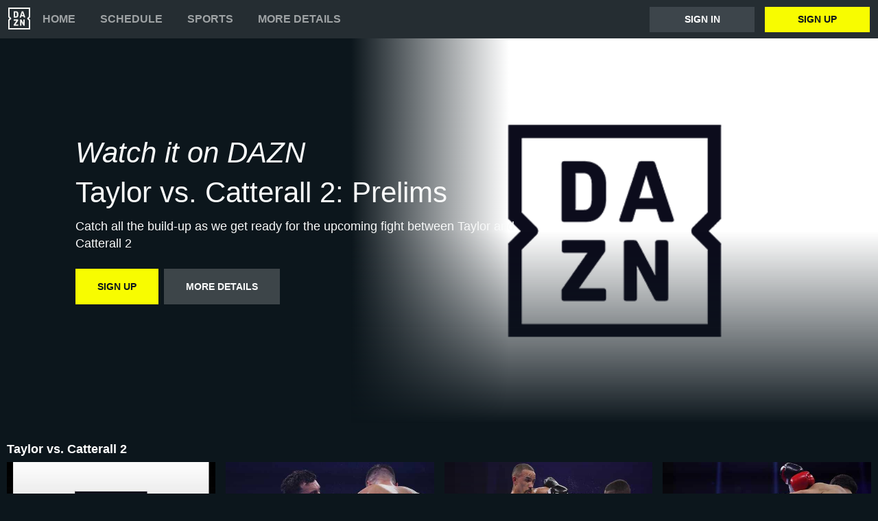

--- FILE ---
content_type: text/html
request_url: https://www.dazn.com/en-UA/home/shswvj8llbzovqe4wawzjykw
body_size: 6197
content:
<!DOCTYPE html><html lang="en"><head><meta data-react-helmet="true" http-equiv="Content-Type" content="text/html; charset=utf-8"><meta data-react-helmet="true" http-equiv="Content-Type" content="text/html; charset=ISO-8859-1"><meta data-react-helmet="true" name="referrer" content="no-referrer-when-downgrade"><meta data-react-helmet="true" name="viewport" content="width=device-width,initial-scale=1"><meta data-react-helmet="true" http-equiv="X-UA-Compatible" content="ie=edge"><meta data-react-helmet="true" name="geo.region" content="ua"><meta data-react-helmet="true" name="twitter:site" content="@dazn"><meta data-react-helmet="true" name="twitter:card" content="https://image.discovery.indazn.com/ca/v2/ca/image?id=1cswcisxmu71l1xpuoijduezai_image-header_pRow_1716374865000"><meta data-react-helmet="true" name="twitter:image" content="https://image.discovery.indazn.com/ca/v2/ca/image?id=1cswcisxmu71l1xpuoijduezai_image-header_pRow_1716374865000"><meta data-react-helmet="true" property="og:site_name" content="DAZN"><meta data-react-helmet="true" property="og:type" content="website"><meta data-react-helmet="true" property="og:locale" content="en"><meta data-react-helmet="true" property="og:image" content="https://image.discovery.indazn.com/ca/v2/ca/image?id=1cswcisxmu71l1xpuoijduezai_image-header_pRow_1716374865000"><meta data-react-helmet="true" property="og:image:width" content="1024"><meta data-react-helmet="true" property="og:image:height" content="600"><meta data-react-helmet="true" property="og:title" content="Watch Taylor vs. Catterall 2: Prelims Live Stream | DAZN UA"><meta data-react-helmet="true" name="twitter:title" content="Watch Taylor vs. Catterall 2: Prelims Live Stream | DAZN UA"><meta data-react-helmet="true" name="description" content="Watch Taylor vs. Catterall 2: Prelims live &amp; on-demand on DAZN UA, in HD and on any device. Sign up today."><meta data-react-helmet="true" property="og:description" content="Watch Taylor vs. Catterall 2: Prelims live &amp; on-demand on DAZN UA, in HD and on any device. Sign up today."><meta data-react-helmet="true" name="twitter:description" content="Watch Taylor vs. Catterall 2: Prelims live &amp; on-demand on DAZN UA, in HD and on any device. Sign up today."><meta data-react-helmet="true" name="twitter:url" content="https://www.dazn.com/en-UA/home/shswvj8llbzovqe4wawzjykw"><meta data-react-helmet="true" property="og:url" content="https://www.dazn.com/en-UA/home/shswvj8llbzovqe4wawzjykw"><link data-react-helmet="true" rel="shortcut icon" href="https://www.dazn.com/dazn2-assets/icons-67b32493781e1dc10293537faa572396/favicon.ico" type="image/ico"><link data-react-helmet="true" rel="canonical" href="https://www.dazn.com/en-UA/home/shswvj8llbzovqe4wawzjykw"><title data-react-helmet="true">Watch Taylor vs. Catterall 2: Prelims Live Stream | DAZN UA</title><script data-react-helmet="true" type="application/ld+json">{"@context":"http://schema.org","@type":"Organization","name":"DAZN Group","url":"https://www.dazn.com","logo":"https://www.dazn.com/icons/android-chrome-512x512.png","sameAs":["https://www.daznbet.es","https://twitter.com/dazngroup","https://www.instagram.com/dazngroup/","https://www.youtube.com/c/daznboxing","https://www.linkedin.com/company/dazn/","https://uk.daznbet.com","https://business.dazn.com","https://dazngroup.com"]}</script><style>a,abbr,acronym,address,applet,article,aside,audio,b,big,blockquote,body,canvas,caption,center,cite,code,dd,del,details,dfn,div,dl,dt,em,embed,fieldset,figcaption,figure,footer,form,h1,h2,h3,h4,h5,h6,header,hgroup,html,i,iframe,img,ins,kbd,label,legend,li,mark,menu,nav,object,ol,output,p,pre,q,ruby,s,samp,section,small,span,strike,strong,sub,summary,sup,table,tbody,td,tfoot,th,thead,time,tr,tt,u,ul,var,video{margin:0;padding:0;border:0;font-size:100%;font:inherit;vertical-align:baseline}article,aside,details,figcaption,figure,footer,header,hgroup,menu,nav,section{display:block}body{line-height:1}ol,ul{list-style:none}blockquote,q{quotes:none}blockquote:after,blockquote:before,q:after,q:before{content:'';content:none}table{border-collapse:collapse;border-spacing:0}a{text-decoration:none;color:inherit}@font-face{font-family:DAZNTrim;font-weight:400;font-style:normal;src:url(https://static.dazndn.com/fonts/DAZNTrim_v2.9_normal_400.woff2) format("woff2"),url(https://static.dazndn.com/fonts/DAZNTrim_v2.9_normal_400.woff) format("woff")}@font-face{font-family:DAZNTrim;font-weight:600;font-style:normal;src:url(https://static.dazndn.com/fonts/DAZNTrim_v2.9_normal_600.woff2) format("woff2"),url(https://static.dazndn.com/fonts/DAZNTrim_v2.9_normal_600.woff) format("woff")}@font-face{font-family:DAZNTrim;font-weight:800;font-style:normal;src:url(https://static.dazndn.com/fonts/DAZNTrim_v2.9_normal_800.woff2) format("woff2"),url(https://static.dazndn.com/fonts/DAZNTrim_v2.9_normal_800.woff) format("woff")}@font-face{font-family:DAZNTrim;font-weight:600;font-style:italic;src:url(https://static.dazndn.com/fonts/DAZNTrim_v2.9_italic_600.woff2) format("woff2"),url(https://static.dazndn.com/fonts/DAZNTrim_v2.9_italic_600.woff) format("woff")}@font-face{font-family:DAZNOscine;font-weight:400;font-style:normal;src:url(https://static.dazndn.com/fonts/Oscine_v2.001_normal_400.woff2) format("woff2"),url(https://static.dazndn.com/fonts/Oscine_v2.001_normal_400.woff) format("woff")}@font-face{font-family:DAZNOscine;font-weight:700;font-style:normal;src:url(https://static.dazndn.com/fonts/Oscine_v2.001_normal_700.woff2) format("woff2"),url(https://static.dazndn.com/fonts/Oscine_v2.001_normal_700.woff) format("woff")}body{background:#0c161c}pre{display:none}.header{background:#252d32;color:#fff;position:relative;z-index:80}.header__outer-wrapper{padding:0 12px}.header__wrapper{align-items:center;display:flex;flex-direction:column;height:100px;justify-content:space-around;position:relative}@media (min-width:1024px){.header__wrapper{height:56px;flex-direction:row;justify-content:space-between}}.header__actions,.header__nav{align-items:center;display:flex;height:100%}.header__nav{flex-direction:column}@media (min-width:1024px){.header__nav{flex-direction:row}}.header__nav svg{height:32px;width:32px;padding:10px 0}@media (min-width:1024px){.header__nav svg{padding:0}}.header__nav-links{color:#9ea2a4;height:100%;display:flex;align-items:center;text-transform:uppercase}.header__nav-links>li{display:inline-block;height:100%;display:flex;align-items:center;font-family:DAZNTrim,DAZNRgNow,'Helvetica Neue',Helvetica,Arial,sans-serif;font-size:14px;font-weight:600;padding:0 12px}@media (min-width:1024px){.header__nav-links>li{font-size:16px;padding:0 18px}}.header__nav-links>li:last-child{display:none}@media (min-width:1024px){.header__nav-links>li:last-child{display:flex;padding-right:0}}.header__nav-links>li a:hover{color:#fff}.header__nav-links>li--selected{color:#fff;border-bottom:2px solid #f8fc00}.header__actions{display:none}@media (min-width:1024px){.header__actions{display:flex}}.header__actions button{margin-right:10px}.header__actions button:last-child{margin:0}.header__button{color:#fff;cursor:pointer;background-color:#3d454b;border:0;font-family:DAZNTrim,DAZNRgNow,'Helvetica Neue',Helvetica,Arial,sans-serif;font-size:14px;font-weight:700;text-transform:uppercase;height:37px;min-width:113px;padding:0 20px;transition:all .2s ease-in-out;display:flex;justify-content:center;align-items:center}.header__button--yellow{color:#0c161c;background:#f8fc00;margin-left:15px}.header__button:hover{transform:scale(1.05)}.header #header__nav-sports-dropdown{display:none}.header #header__nav-sports-dropdown:checked+label{color:#fff}.header #header__nav-sports-dropdown:checked+label ul{display:grid;grid-template-columns:repeat(1,1fr);background:#252d32;padding:10px 12px;position:absolute;left:-12px;top:101px;width:100%}@media (min-width:1024px){.header #header__nav-sports-dropdown:checked+label ul{grid-template-columns:repeat(2,1fr);max-width:calc(450px - 60px);padding:10px 30px;top:57px}}.header #header__nav-sports-dropdown:checked+label li{color:#9ea2a4;font-family:DAZNTrim,DAZNRgNow,'Helvetica Neue',Helvetica,Arial,sans-serif;font-size:16px;font-weight:400;text-transform:initial;margin:12px 0}.header label[for=header__nav-sports-dropdown]{display:block;z-index:90}.header label[for=header__nav-sports-dropdown] span{cursor:pointer}.header label[for=header__nav-sports-dropdown] span:hover{color:#fff}.header label[for=header__nav-sports-dropdown] ul{display:none}.header__mobile{display:block;position:absolute;top:0;width:100%;z-index:100}@media (min-width:1024px){.header__mobile{display:none}}.header__mobile-wrapper{background:#252d32;min-height:400px;padding:20px;margin-top:57px}.header__mobile-wrapper li a{color:#fff}.header__mobile-wrapper li a:hover{text-decoration:underline}.header #header__mobile-popout{display:none}.header #header__mobile-popout:checked+label ul{display:block}.header #header__mobile-popout:checked+label li{color:#9ea2a4;font-family:DAZNTrim,DAZNRgNow,'Helvetica Neue',Helvetica,Arial,sans-serif;font-size:16px;font-weight:400;padding:16px 0}.header label[for=header__mobile-popout]{display:block;margin-top:10px}.header label[for=header__mobile-popout] span{cursor:pointer;padding:10px}.header label[for=header__mobile-popout] svg{fill:#fff;height:26px;width:26px}.header label[for=header__mobile-popout] ul{display:none}.header__mobile-button{color:#fff;cursor:pointer;background-color:#3d454b;border:0;font-family:DAZNTrim,DAZNRgNow,'Helvetica Neue',Helvetica,Arial,sans-serif;font-size:14px;font-weight:700;text-transform:uppercase;height:48px;width:100%;margin:0;display:flex;justify-content:center;align-items:center}.header__mobile-button--yellow{color:#0c161c;background:#f8fc00;margin-bottom:30px}.hero{position:relative;max-width:1800px;margin:0 auto;text-align:center;display:flex;justify-content:flex-end;flex-direction:column;max-height:calc(100vh - 104px);min-height:550px}@media (min-width:600px){.hero{padding-left:80px;text-align:left;justify-content:center;min-height:560px}}.hero__content{max-width:100%;z-index:2;display:flex;flex-direction:column;color:#f9fafa;padding:30px 30px 40px}@media (min-width:600px){.hero__content{max-width:75%}}@media (min-width:1200px){.hero__content{max-width:700px}}.hero__content-title{font-family:DAZNTrim,DAZNRgNow,'Helvetica Neue',Helvetica,Arial,sans-serif;font-weight:400;line-height:1.4rem;font-style:italic}.hero__heading{font-size:24px;line-height:1.4em;max-width:700px}@media (min-width:600px){.hero__heading{font-size:32px}}@media (min-width:1200px){.hero__heading{font-size:42px}}.hero__content-subtitle{font-family:DAZNTrim,AxisSTD,'Helvetica Neue',helvetica,arial,sans-serif;font-weight:400}.hero__content-text{font-family:DAZNTrim,DAZNRgNow,'Helvetica Neue',Helvetica,Arial,sans-serif;font-size:14px;font-weight:400;margin:8px 0 0;line-height:1.4em;max-width:700px}@media (min-width:600px){.hero__content-text{font-size:18px}}.hero__content_buttons{display:flex;margin-top:8px;margin-bottom:4px;flex-flow:column nowrap}@media (min-width:600px){.hero__content_buttons{flex-flow:row nowrap;margin-bottom:8px}}.hero__button{color:#fff;cursor:pointer;background-color:#3d454b;border:0;font-family:DAZNTrim,DAZNRgNow,'Helvetica Neue',Helvetica,Arial,sans-serif;font-size:14px;font-weight:600;text-transform:uppercase;line-height:40px;padding:6px 32px;margin:4px 0;transition:background-color .2s ease-in-out;display:flex;justify-content:center;align-items:center}@media (min-width:600px){.hero__button{margin:16px 8px 16px 0}}.hero__button--yellow{color:#0c161c;background:#f8fc00}.hero__button--yellow:hover{background-color:#dee517}.hero__button--grey{color:#f9fafa;background:#3d4549}.hero__image_wrapper{top:0;right:0;width:100%;height:50%;position:absolute}@media (min-width:600px){.hero__image_wrapper{width:60%;height:100%}}.hero__image{object-fit:cover;width:100%;height:100%}@media (min-width:600px){.hero__image_wrapper:before{height:100%;width:30%;background:linear-gradient(90deg,#0c161c 0,rgba(12,22,28,0) 100%);position:absolute;z-index:1;content:''}}.hero__image_wrapper:after{height:50%;width:100%;background:linear-gradient(rgba(12,22,28,0) 0,#0c161c 100%);position:absolute;z-index:1;content:'';bottom:-1px;left:0}.standard-rail{padding:30px 10px;max-width:1800px;margin:0 auto}.standard-rail h2{color:#fff;font-family:DAZNTrim,DAZNRgNow,'Helvetica Neue',Helvetica,Arial,sans-serif;font-size:18px;font-weight:600;margin-bottom:10px}.standard-rail__wrapper{display:flex;flex-direction:column}.standard-rail__wrapper a{transition:all .2s ease-in-out}.standard-rail__wrapper a:hover{transform:scale(1.03)}@media (min-width:480px){.standard-rail__wrapper{display:grid;grid-template-columns:repeat(2,1fr);column-gap:15px}}@media (min-width:768px){.standard-rail__wrapper{grid-template-columns:repeat(3,1fr)}}@media (min-width:1224px){.standard-rail__wrapper{grid-template-columns:repeat(4,1fr)}}@media (min-width:1800px){.standard-rail__wrapper{grid-template-columns:repeat(5,1fr)}}.standard-rail__item{background-position:center;background-repeat:no-repeat;background-size:cover;background-color:#3d454b;display:flex;align-items:flex-end;min-height:190px;width:100%;margin-bottom:10px}.standard-rail__item-content{display:flex;flex-direction:column;color:#fff;text-shadow:0 1px 1px rgba(0,0,0,.7);font-family:DAZNTrim,DAZNRgNow,'Helvetica Neue',Helvetica,Arial,sans-serif;font-size:15px;font-weight:700;padding:20px;width:100%}.standard-rail__item-content--sub{font-family:DAZNOscine,Oscine,DAZNRgNow,'Helvetica Neue',Helvetica,Arial,sans-serif;font-weight:700;color:#b6b9bb;font-size:15px}.footer{font-family:DAZNTrim,DAZNRgNow,'Helvetica Neue',Helvetica,Arial,sans-serif;font-size:16px;font-weight:300;padding:15px;margin-bottom:50px}.footer a{color:#fff}.footer a:hover{text-decoration:underline}.footer hr{border-color:#9ea2a4}@media (min-width:768px){.footer li{display:inline-block;padding:0 10px}}.footer__language-desc{color:#9ea2a4}.footer__links li{color:#fff}.footer__language,.footer__links{line-height:2rem}@media (min-width:768px){.footer__language,.footer__links{max-width:730px;margin:0 auto;text-align:center}}.navigation-rail{padding:30px 10px;max-width:1800px;margin:0 auto}.navigation-rail h2{color:#fff;font-family:DAZNTrim,DAZNRgNow,'Helvetica Neue',Helvetica,Arial,sans-serif;font-size:18px;font-weight:600;margin-bottom:10px}.navigation-rail__wrapper{display:grid;grid-template-columns:repeat(2,1fr);column-gap:15px}@media (min-width:480px){.navigation-rail__wrapper{display:grid;grid-template-columns:repeat(3,1fr)}}@media (min-width:768px){.navigation-rail__wrapper{grid-template-columns:repeat(4,1fr)}}@media (min-width:1024px){.navigation-rail__wrapper{grid-template-columns:repeat(5,1fr)}}@media (min-width:1224px){.navigation-rail__wrapper{grid-template-columns:repeat(6,1fr)}}@media (min-width:1800px){.navigation-rail__wrapper{grid-template-columns:repeat(7,1fr)}}.navigation-rail__wrapper a{transition:all .2s ease-in-out}.navigation-rail__wrapper a:hover{transform:scale(1.03)}.navigation-rail__item{background-position:center;background-repeat:no-repeat;background-size:cover;background-color:#3d454b;display:flex;align-items:flex-end;height:176px;width:100%;margin-bottom:10px}.navigation-rail__item-content{display:flex;flex-direction:column;color:#fff;text-shadow:0 1px 1px rgba(0,0,0,.7);font-family:DAZNTrim,DAZNRgNow,'Helvetica Neue',Helvetica,Arial,sans-serif;font-size:15px;font-weight:700;padding:20px;width:100%}</style></head><body><div id="app"><div class="header" data-testid="header"><div class="header__mobile" data-testid="header__mobile"><input type="checkbox" id="header__mobile-popout"><label for="header__mobile-popout"><span><svg xmlns="http://www.w3.org/2000/svg" viewBox="0 0 40 40"><path d="M4,10h24c1.104,0,2-0.896,2-2s-0.896-2-2-2H4C2.896,6,2,6.896,2,8S2.896,10,4,10z M28,14H4c-1.104,0-2,0.896-2,2  s0.896,2,2,2h24c1.104,0,2-0.896,2-2S29.104,14,28,14z M28,22H4c-1.104,0-2,0.896-2,2s0.896,2,2,2h24c1.104,0,2-0.896,2-2  S29.104,22,28,22z"></path></svg></span><ul class="header__mobile-wrapper"><div><li><a href="https://www.dazn.com/help">Help</a></li><li><a href="https://watch.dazn.com/en-UA/our-offer">More details</a></li></div><li><hr></li><a href="https://www.dazn.com/account/signup" class="header__mobile-button header__mobile-button--yellow" data-testid="header__mobile__register-button">Sign up</a><a href="https://www.dazn.com/account/signin" class="header__mobile-button" data-testid="header__mobile__sign-in-button">Sign in</a><li><hr></li><div><li><a href="https://www.dazn.com/help/articles/imprint-global">IMPRINT</a></li><li><a href="https://www.dazn.com/help/articles/privacy-global">PRIVACY POLICY AND COOKIE NOTICE</a></li><li><a href="https://www.dazn.com/help/articles/terms-global">Terms and Conditions</a></li></div></ul></label></div><div class="header__outer-wrapper" data-testid="header__desktop"><div class="header__wrapper"><div class="header__nav"><div class="header__nav-icon"><svg viewBox="0 0 80 80" xmlns="http://www.w3.org/2000/svg"><path d="M49.2 27.6l2.6-8.6 2.7 8.6h-5.3zm12.9 7.6l-6.8-20.4c-.1-.5-.3-.8-.5-1l-1-.1h-3.7c-.4 0-.7 0-.9.2-.2.2-.4.4-.5.9l-6.8 20.4-.1.6c0 .5.3.8.9.8H46l.4-.2.2-.4.3-.7 1-3.5h7.7l1.1 3.5c0 .3.2.5.3.7l.2.4.4.1h3.6c.6 0 .9-.2.9-.7v-.3l-.1-.3zm-3.3 8.2h-2.2c-.6 0-1 .1-1.1.3-.2.1-.3.5-.3 1v12l-6.3-12c-.3-.6-.6-1-.8-1-.2-.2-.7-.3-1.3-.3h-2c-.5 0-1 .1-1.1.3-.2.1-.3.5-.3 1V65c0 .5.1.8.3 1l1 .2H47c.5 0 .9 0 1-.2.3-.2.3-.5.3-1V52.9l6.4 12.2c.3.5.5.9.8 1 .2.2.6.2 1.3.2h2c.5 0 .9 0 1-.2.2-.2.3-.5.3-1V44.6c0-.4 0-.8-.2-1l-1.1-.2zm10.6-2L75 47v28H5V47l5.6-5.5c.8-.8.8-2.2 0-3L5 33V5h70v28l-5.6 5.5c-.8.8-.8 2.2 0 3zM80 0H0v35.4L4.6 40 0 44.6V80h80V44.6L75.4 40l4.6-4.6V0zM35.6 61.6h-9L36 48.2l.3-.5.1-.5v-2.6c0-.4 0-.8-.3-1l-1-.2H21.2c-.5 0-.8.1-1 .3l-.2 1.1v2c0 .5 0 1 .2 1.1.2.2.5.3 1 .3h8.5l-9.4 13.4c-.3.3-.4.6-.4.9V65c0 .5.1.8.3 1 .2.1.5.2 1.1.2h14.2c.5 0 .8 0 1-.2l.2-1.2v-2c0-.5-.1-.9-.3-1-.1-.2-.4-.3-1-.3zm-4.2-34.2l-.2 2.2c-.1.6-.3 1.1-.6 1.5l-1 .8a5 5 0 0 1-1.7.2h-2.6V18h2.6c1.2 0 2.1.4 2.7 1.2.5.7.8 1.9.8 3.5v4.6zm4.6-9.3a7.6 7.6 0 0 0-3.1-3.3c-1.3-.8-3-1.1-5-1.1h-6.5c-.6 0-1 0-1.1.2-.2.2-.3.5-.3 1v20.5c0 .5.1.8.3 1 .2.1.5.2 1.1.2h7.4c3.5 0 5.9-1.5 7.2-4.5l.6-2 .2-2.7V23l-.2-2.9c-.1-.7-.3-1.3-.6-2z" fill="#F8F8F5" mask="url(#mask-2)" fill-rule="evenodd"></path></svg></div><ul class="header__nav-links" data-testid="header__desktop__nav-links"><li><a href="https://www.dazn.com">Home</a></li><li><a href="https://www.dazn.com/en-UA/schedule">Schedule</a></li><li><input type="checkbox" id="header__nav-sports-dropdown" data-testid="header__sports-dropdown"><label for="header__nav-sports-dropdown"><span>Sports</span><ul><li><a data-testid="sport-link" href="/en-UA/sport/Sport:2x2oqzx60orpoeugkd754ga17">Boxing</a></li><li><a data-testid="sport-link" href="/en-UA/sport/Sport:289u5typ3vp4ifwh5thalohmq">Football</a></li><li><a data-testid="sport-link" href="/en-UA/sport/Sport:4rheplujt9zryv3fqvtu1jpah">Tennis</a></li><li><a data-testid="sport-link" href="/en-UA/sport/Sport:ayp4nebmprfbvzdsisazcw74y">Basketball</a></li><li><a data-testid="sport-link" href="/en-UA/sport/Sport:133bpwlb1r12vgyqtkruxq0z7">Motorsport</a></li><li><a data-testid="sport-link" href="/en-UA/sport/Sport:6o9f4b0seswn2hvbzn12d1z88">Esports</a></li><li><a data-testid="sport-link" href="/en-UA/sport/Sport:53wethrd3bk01jif9w7xvong6">MMA</a></li><li><a data-testid="sport-link" href="/en-UA/sport/Sport:50dsk39gxuwwbkss8k2e24mca">Wrestling</a></li><li><a data-testid="sport-link" href="/en-UA/sport/Sport:2n04ntth4y3591y4sh02i8q3n">Extreme Sports</a></li><li><a data-testid="sport-link" href="/en-UA/sport/Sport:2pk0vbfiff8pj5qm1od4a44sp">Triathlon</a></li><li><a data-testid="sport-link" href="/en-UA/sport/Sport:2vdee2dgp7oubyjwoyxp9v4k2">Chess</a></li></ul></label></li><li><a href="https://watch.dazn.com/en-UA/our-offer">More details</a></li></ul></div><div class="header__actions" data-testid="header__desktop__actions"><a href="https://www.dazn.com/account/signin" class="header__button" data-testid="header__desktop__actions__sign-in-button">Sign in</a><a href="https://www.dazn.com/account/signup" class="header__button header__button--yellow" data-testid="header__desktop__actions__register-button">Sign up</a></div></div></div></div><div><div class="hero" data-testid="hero"><div class="hero__content" data-testid="hero__content"><h1 class="hero__heading hero__content-title" data-testid="hero__content__h1-title">Watch it on DAZN</h1><h2 class="hero__heading hero__content-subtitle" data-testid="hero__content__h2-title">Taylor vs. Catterall 2: Prelims</h2><p class="hero__content-text" data-testid="hero__content-text">Catch all the build-up as we get ready for the upcoming fight between Taylor and Catterall 2</p><div class="hero__content_buttons"><a href="https://www.dazn.com/account/signup" class="hero__button hero__button--yellow" data-testid="hero__content__button">Sign up</a><a href="https://watch.dazn.com/en-UA/our-offer" class="hero__button hero__button--grey" data-testid="hero__content__button">More details</a></div></div><div class="hero__image_wrapper"><img data-testid="hero__img" class="hero__image" src="https://image.discovery.indazn.com/ca/v2/ca/image?id=1cswcisxmu71l1xpuoijduezai_image-header_pRow_1716374865000&amp;quality=70"></div></div></div><div class="standard-rail" data-testid="standard-rail"><h2 data-testid="standard-rail__h2-heading">Taylor vs. Catterall 2</h2><div class="standard-rail__wrapper" data-testid="standard-rail__wrapper"><a href="/en-UA/home/4xd77qnlphjizhsy6gx4v5odm" data-testid="standard-rail__tile__link"><div class="standard-rail__item" data-testid="standard-rail__tile__wrapper" style="background-image:url(https://image.discovery.indazn.com/ca/v2/ca/image?id=1008q75q8kzhr1xd8xbizsce99_image-header_pRow_1712053325000&amp;quality=45&amp;width=666&amp;height=374&amp;resizeAction=fill&amp;verticalAlignment=top&amp;format=jpg&amp;effect=blackTileGradient)"><div class="standard-rail__item-content" data-testid="standard-rail__tile__content"><span data-testid="standard-rail__tile__name">Taylor vs. Catterall 2: Full Event Replay</span><span class="standard-rail__item-content--sub" data-testid="standard-rail__tile__content">Fight Night 43 | 2024</span></div></div></a><a href="/en-UA/home/ArticleId:1bzkqc0yqzajz135lamh16fyod" data-testid="standard-rail__tile__link"><div class="standard-rail__item" data-testid="standard-rail__tile__wrapper" style="background-image:url(https://image.discovery.indazn.com/ca/v2/ca/image?id=1bzkqc0yqzajz135lamh16fyod_image-header_pRow_1716675863000&amp;quality=45&amp;width=666&amp;height=374&amp;resizeAction=fill&amp;verticalAlignment=top&amp;format=jpg&amp;effect=blackTileGradient)"><div class="standard-rail__item-content" data-testid="standard-rail__tile__content"><span data-testid="standard-rail__tile__name">Taylor vs. Catterall 2: Full Fight</span><span class="standard-rail__item-content--sub" data-testid="standard-rail__tile__content">Fight Night 43 | 2024</span></div></div></a><a href="/en-UA/home/ArticleId:z3ig1vufd81s1s8ecire8h8le" data-testid="standard-rail__tile__link"><div class="standard-rail__item" data-testid="standard-rail__tile__wrapper" style="background-image:url(https://image.discovery.indazn.com/ca/v2/ca/image?id=z3ig1vufd81s1s8ecire8h8le_image-header_pRow_1716672569000&amp;quality=45&amp;width=666&amp;height=374&amp;resizeAction=fill&amp;verticalAlignment=top&amp;format=jpg&amp;effect=blackTileGradient)"><div class="standard-rail__item-content" data-testid="standard-rail__tile__content"><span data-testid="standard-rail__tile__name">Clarke vs. Zorro: Full Fight</span><span class="standard-rail__item-content--sub" data-testid="standard-rail__tile__content">Fight Night 43 | 2024</span></div></div></a><a href="/en-UA/home/ArticleId:xvzxy5hl3c8j11l7e0gmzik2i" data-testid="standard-rail__tile__link"><div class="standard-rail__item" data-testid="standard-rail__tile__wrapper" style="background-image:url(https://image.discovery.indazn.com/ca/v2/ca/image?id=xvzxy5hl3c8j11l7e0gmzik2i_image-header_pRow_1716673624000&amp;quality=45&amp;width=666&amp;height=374&amp;resizeAction=fill&amp;verticalAlignment=top&amp;format=jpg&amp;effect=blackTileGradient)"><div class="standard-rail__item-content" data-testid="standard-rail__tile__content"><span data-testid="standard-rail__tile__name">Visioli vs. Odabai: Full Fight</span><span class="standard-rail__item-content--sub" data-testid="standard-rail__tile__content">Fight Night 43 | 2024</span></div></div></a><a href="/en-UA/home/shswvj8llbzovqe4wawzjykw" data-testid="standard-rail__tile__link"><div class="standard-rail__item" data-testid="standard-rail__tile__wrapper" style="background-image:url(https://image.discovery.indazn.com/ca/v2/ca/image?id=1cswcisxmu71l1xpuoijduezai_image-header_pRow_1716374865000&amp;quality=45&amp;width=666&amp;height=374&amp;resizeAction=fill&amp;verticalAlignment=top&amp;format=jpg&amp;effect=blackTileGradient)"><div class="standard-rail__item-content" data-testid="standard-rail__tile__content"><span data-testid="standard-rail__tile__name">Taylor vs. Catterall 2: Prelims</span><span class="standard-rail__item-content--sub" data-testid="standard-rail__tile__content">Fight Night 43 | 2024</span></div></div></a></div></div><div class="navigation-rail" data-testid="navigation-rail"><h2 data-testid="navigation-rail__h2-heading">Knockout Boxing Shows and Documentaries</h2><div class="navigation-rail__wrapper" data-testid="navigation-rail__wrapper"><a href="/en-UA/show" data-testid="navigation-rail__tile__link"><div class="navigation-rail__item" data-testid="navigation-rail__tile__wrapper" style="background-image:url(https://image.discovery.indazn.com/ca/v2/ca/image?id=3a02a482-c056-4fb4-a438-ca1b36da4c62&amp;quality=45&amp;width=666&amp;height=374&amp;resizeAction=fill&amp;verticalAlignment=top&amp;format=jpg&amp;effect=blackTileGradient)"><div class="navigation-rail__item-content" data-testid="navigation-rail__tile__content"><span data-testid="navigation-rail__tile__name">Knockout Chaos: Documentary</span></div></div></a><a href="/en-UA/show" data-testid="navigation-rail__tile__link"><div class="navigation-rail__item" data-testid="navigation-rail__tile__wrapper" style="background-image:url(https://image.discovery.indazn.com/ca/v2/ca/image?id=2beb5f21-9c02-4120-ba7b-d4e9f9afcf5f&amp;quality=45&amp;width=666&amp;height=374&amp;resizeAction=fill&amp;verticalAlignment=top&amp;format=jpg&amp;effect=blackTileGradient)"><div class="navigation-rail__item-content" data-testid="navigation-rail__tile__content"><span data-testid="navigation-rail__tile__name">Off the Cuff</span></div></div></a><a href="/en-UA/show" data-testid="navigation-rail__tile__link"><div class="navigation-rail__item" data-testid="navigation-rail__tile__wrapper" style="background-image:url(https://image.discovery.indazn.com/ca/v2/ca/image?id=bdb62159-28ba-4209-9db7-84d2774a243a&amp;quality=45&amp;width=666&amp;height=374&amp;resizeAction=fill&amp;verticalAlignment=top&amp;format=jpg&amp;effect=blackTileGradient)"><div class="navigation-rail__item-content" data-testid="navigation-rail__tile__content"><span data-testid="navigation-rail__tile__name">Day of Reckoning: Documentary</span></div></div></a><a href="/en-UA/show" data-testid="navigation-rail__tile__link"><div class="navigation-rail__item" data-testid="navigation-rail__tile__wrapper" style="background-image:url(https://image.discovery.indazn.com/ca/v2/ca/image?id=f2b1b2d9-fac6-4893-869a-b0b10e10449f&amp;quality=45&amp;width=666&amp;height=374&amp;resizeAction=fill&amp;verticalAlignment=top&amp;format=jpg&amp;effect=blackTileGradient)"><div class="navigation-rail__item-content" data-testid="navigation-rail__tile__content"><span data-testid="navigation-rail__tile__name">Canelo&#x27;s Road to Greatness</span></div></div></a><a href="/en-UA/show" data-testid="navigation-rail__tile__link"><div class="navigation-rail__item" data-testid="navigation-rail__tile__wrapper" style="background-image:url(https://image.discovery.indazn.com/ca/v2/ca/image?id=f27236c4-3e9b-40d2-b184-922ab2726b4c&amp;quality=45&amp;width=666&amp;height=374&amp;resizeAction=fill&amp;verticalAlignment=top&amp;format=jpg&amp;effect=blackTileGradient)"><div class="navigation-rail__item-content" data-testid="navigation-rail__tile__content"><span data-testid="navigation-rail__tile__name">4 Corners</span></div></div></a><a href="/en-UA/show" data-testid="navigation-rail__tile__link"><div class="navigation-rail__item" data-testid="navigation-rail__tile__wrapper" style="background-image:url(https://image.discovery.indazn.com/ca/v2/ca/image?id=de0e0791-fddb-4900-8798-891098a72c00&amp;quality=45&amp;width=666&amp;height=374&amp;resizeAction=fill&amp;verticalAlignment=top&amp;format=jpg&amp;effect=blackTileGradient)"><div class="navigation-rail__item-content" data-testid="navigation-rail__tile__content"><span data-testid="navigation-rail__tile__name">Garcia Unwrapped</span></div></div></a><a href="/en-UA/show" data-testid="navigation-rail__tile__link"><div class="navigation-rail__item" data-testid="navigation-rail__tile__wrapper" style="background-image:url(https://image.discovery.indazn.com/ca/v2/ca/image?id=315c0291-0464-470f-903c-26dd4f2589a2&amp;quality=45&amp;width=666&amp;height=374&amp;resizeAction=fill&amp;verticalAlignment=top&amp;format=jpg&amp;effect=blackTileGradient)"><div class="navigation-rail__item-content" data-testid="navigation-rail__tile__content"><span data-testid="navigation-rail__tile__name">The Making Of</span></div></div></a><a href="/en-UA/show" data-testid="navigation-rail__tile__link"><div class="navigation-rail__item" data-testid="navigation-rail__tile__wrapper" style="background-image:url(https://image.discovery.indazn.com/ca/v2/ca/image?id=ad457eb4-d578-4db3-992f-d91f59a6324e&amp;quality=45&amp;width=666&amp;height=374&amp;resizeAction=fill&amp;verticalAlignment=top&amp;format=jpg&amp;effect=blackTileGradient)"><div class="navigation-rail__item-content" data-testid="navigation-rail__tile__content"><span data-testid="navigation-rail__tile__name">The DAZN Boxing Show</span></div></div></a><a href="/en-UA/show" data-testid="navigation-rail__tile__link"><div class="navigation-rail__item" data-testid="navigation-rail__tile__wrapper" style="background-image:url(https://image.discovery.indazn.com/ca/v2/ca/image?id=8f41f554-f81e-4497-8acd-e47762e0eecf&amp;quality=45&amp;width=666&amp;height=374&amp;resizeAction=fill&amp;verticalAlignment=top&amp;format=jpg&amp;effect=blackTileGradient)"><div class="navigation-rail__item-content" data-testid="navigation-rail__tile__content"><span data-testid="navigation-rail__tile__name">Boxing&#x27;s Eastern Corner</span></div></div></a></div></div><div class="navigation-rail" data-testid="navigation-rail"><h2 data-testid="navigation-rail__h2-heading">More</h2><div class="navigation-rail__wrapper" data-testid="navigation-rail__wrapper"><a href="/en-UA/competition/Competition:wy3kluvb4efae1of0d8146c1" data-testid="navigation-rail__tile__link"><div class="navigation-rail__item" data-testid="navigation-rail__tile__wrapper" style="background-image:url(https://image.discovery.indazn.com/ca/v2/ca/image?id=8d0bd143-4dad-4b98-b874-5eee6338b5d2&amp;quality=45&amp;width=666&amp;height=374&amp;resizeAction=fill&amp;verticalAlignment=top&amp;format=jpg&amp;effect=blackTileGradient)"><div class="navigation-rail__item-content" data-testid="navigation-rail__tile__content"><span data-testid="navigation-rail__tile__name">NFL Game Pass</span></div></div></a><a href="/en-UA/sport/Sport:2x2oqzx60orpoeugkd754ga17" data-testid="navigation-rail__tile__link"><div class="navigation-rail__item" data-testid="navigation-rail__tile__wrapper" style="background-image:url(https://image.discovery.indazn.com/ca/v2/ca/image?id=a4525262-877e-49cb-b5f0-b36edfa9ae13&amp;quality=45&amp;width=666&amp;height=374&amp;resizeAction=fill&amp;verticalAlignment=top&amp;format=jpg&amp;effect=blackTileGradient)"><div class="navigation-rail__item-content" data-testid="navigation-rail__tile__content"><span data-testid="navigation-rail__tile__name">Boxing</span></div></div></a><a href="/en-UA/sport/Sport:289u5typ3vp4ifwh5thalohmq" data-testid="navigation-rail__tile__link"><div class="navigation-rail__item" data-testid="navigation-rail__tile__wrapper" style="background-image:url(https://image.discovery.indazn.com/ca/v2/ca/image?id=3af64cbd-3579-4f08-83aa-b7148da3e9d1&amp;quality=45&amp;width=666&amp;height=374&amp;resizeAction=fill&amp;verticalAlignment=top&amp;format=jpg&amp;effect=blackTileGradient)"><div class="navigation-rail__item-content" data-testid="navigation-rail__tile__content"><span data-testid="navigation-rail__tile__name">Football</span></div></div></a><a href="/en-UA/competition/Competition:2wrz2mhsfuouaofn3myivs1xb" data-testid="navigation-rail__tile__link"><div class="navigation-rail__item" data-testid="navigation-rail__tile__wrapper" style="background-image:url(https://image.discovery.indazn.com/ca/v2/ca/image?id=9d76391c-cc79-4338-add3-9912732d9776&amp;quality=45&amp;width=666&amp;height=374&amp;resizeAction=fill&amp;verticalAlignment=top&amp;format=jpg&amp;effect=blackTileGradient)"><div class="navigation-rail__item-content" data-testid="navigation-rail__tile__content"><span data-testid="navigation-rail__tile__name">Women&#x27;s Football</span></div></div></a><a href="/en-UA/sport/Sport:4rheplujt9zryv3fqvtu1jpah" data-testid="navigation-rail__tile__link"><div class="navigation-rail__item" data-testid="navigation-rail__tile__wrapper" style="background-image:url(https://image.discovery.indazn.com/ca/v2/ca/image?id=9e2813bf-4700-44bf-af2e-fa8d62399451&amp;quality=45&amp;width=666&amp;height=374&amp;resizeAction=fill&amp;verticalAlignment=top&amp;format=jpg&amp;effect=blackTileGradient)"><div class="navigation-rail__item-content" data-testid="navigation-rail__tile__content"><span data-testid="navigation-rail__tile__name">Tennis</span></div></div></a><a href="/en-UA/sport/Sport:ayp4nebmprfbvzdsisazcw74y" data-testid="navigation-rail__tile__link"><div class="navigation-rail__item" data-testid="navigation-rail__tile__wrapper" style="background-image:url(https://image.discovery.indazn.com/ca/v2/ca/image?id=3fafb27a-eb46-492b-9f4c-fbb0f0e1f2fd&amp;quality=45&amp;width=666&amp;height=374&amp;resizeAction=fill&amp;verticalAlignment=top&amp;format=jpg&amp;effect=blackTileGradient)"><div class="navigation-rail__item-content" data-testid="navigation-rail__tile__content"><span data-testid="navigation-rail__tile__name">Basketball</span></div></div></a><a href="/en-UA/sport/Sport:133bpwlb1r12vgyqtkruxq0z7" data-testid="navigation-rail__tile__link"><div class="navigation-rail__item" data-testid="navigation-rail__tile__wrapper" style="background-image:url(https://image.discovery.indazn.com/ca/v2/ca/image?id=56dbae3f-2245-4403-b5a3-e88e4ca46795&amp;quality=45&amp;width=666&amp;height=374&amp;resizeAction=fill&amp;verticalAlignment=top&amp;format=jpg&amp;effect=blackTileGradient)"><div class="navigation-rail__item-content" data-testid="navigation-rail__tile__content"><span data-testid="navigation-rail__tile__name">Motorsport</span></div></div></a><a href="/en-UA/sport/Sport:6o9f4b0seswn2hvbzn12d1z88" data-testid="navigation-rail__tile__link"><div class="navigation-rail__item" data-testid="navigation-rail__tile__wrapper" style="background-image:url(https://image.discovery.indazn.com/ca/v2/ca/image?id=d7c7e842-23e1-43b8-8b4f-d297189360ca&amp;quality=45&amp;width=666&amp;height=374&amp;resizeAction=fill&amp;verticalAlignment=top&amp;format=jpg&amp;effect=blackTileGradient)"><div class="navigation-rail__item-content" data-testid="navigation-rail__tile__content"><span data-testid="navigation-rail__tile__name">Esports</span></div></div></a><a href="/en-UA/sport/Sport:53wethrd3bk01jif9w7xvong6" data-testid="navigation-rail__tile__link"><div class="navigation-rail__item" data-testid="navigation-rail__tile__wrapper" style="background-image:url(https://image.discovery.indazn.com/ca/v2/ca/image?id=a8628a34-d093-469c-9725-59ebbd4e6b26&amp;quality=45&amp;width=666&amp;height=374&amp;resizeAction=fill&amp;verticalAlignment=top&amp;format=jpg&amp;effect=blackTileGradient)"><div class="navigation-rail__item-content" data-testid="navigation-rail__tile__content"><span data-testid="navigation-rail__tile__name">MMA</span></div></div></a><a href="/en-UA/sport/Sport:50dsk39gxuwwbkss8k2e24mca" data-testid="navigation-rail__tile__link"><div class="navigation-rail__item" data-testid="navigation-rail__tile__wrapper" style="background-image:url(https://image.discovery.indazn.com/ca/v2/ca/image?id=7d4ce269-6937-439d-b7d7-5698de64009d&amp;quality=45&amp;width=666&amp;height=374&amp;resizeAction=fill&amp;verticalAlignment=top&amp;format=jpg&amp;effect=blackTileGradient)"><div class="navigation-rail__item-content" data-testid="navigation-rail__tile__content"><span data-testid="navigation-rail__tile__name">Wrestling</span></div></div></a><a href="/en-UA/sport/Sport:2n04ntth4y3591y4sh02i8q3n" data-testid="navigation-rail__tile__link"><div class="navigation-rail__item" data-testid="navigation-rail__tile__wrapper" style="background-image:url(https://image.discovery.indazn.com/ca/v2/ca/image?id=ee097603-a0f0-4922-a089-5bf86d5abd5e&amp;quality=45&amp;width=666&amp;height=374&amp;resizeAction=fill&amp;verticalAlignment=top&amp;format=jpg&amp;effect=blackTileGradient)"><div class="navigation-rail__item-content" data-testid="navigation-rail__tile__content"><span data-testid="navigation-rail__tile__name">Extreme Sports</span></div></div></a><a href="/en-UA/sport/Sport:2pk0vbfiff8pj5qm1od4a44sp" data-testid="navigation-rail__tile__link"><div class="navigation-rail__item" data-testid="navigation-rail__tile__wrapper" style="background-image:url(https://image.discovery.indazn.com/ca/v2/ca/image?id=9905ee2e-87e8-4ccb-ac32-333f54b468ce&amp;quality=45&amp;width=666&amp;height=374&amp;resizeAction=fill&amp;verticalAlignment=top&amp;format=jpg&amp;effect=blackTileGradient)"><div class="navigation-rail__item-content" data-testid="navigation-rail__tile__content"><span data-testid="navigation-rail__tile__name">Triathlon</span></div></div></a><a href="/en-UA/sport/Sport:2vdee2dgp7oubyjwoyxp9v4k2" data-testid="navigation-rail__tile__link"><div class="navigation-rail__item" data-testid="navigation-rail__tile__wrapper" style="background-image:url(https://image.discovery.indazn.com/ca/v2/ca/image?id=a1d3ad6f-d109-48b2-b88c-74e72df3adcb&amp;quality=45&amp;width=666&amp;height=374&amp;resizeAction=fill&amp;verticalAlignment=top&amp;format=jpg&amp;effect=blackTileGradient)"><div class="navigation-rail__item-content" data-testid="navigation-rail__tile__content"><span data-testid="navigation-rail__tile__name">Chess</span></div></div></a></div></div><div class="footer" data-testid="footer"><ul class="footer__links" data-testid="footer__links"><li><a href="https://www.dazn.com/help">HELP</a></li><li><a href="https://www.dazn.com/help/categories/faq">FAQ</a></li><li><a href="https://www.dazn.com/help/articles/terms-global">TERMS OF USE</a></li><li><a href="https://www.dazn.com/help/articles/privacy-global">PRIVACY POLICY AND COOKIE NOTICE</a></li><li><a href="https://www.dazn.com/help/articles/imprint-global">IMPRINT</a></li><li><a href="https://dazngroup.com">DAZN GROUP</a></li><li><a href="https://www.dazn.com/redeem">REDEEM</a></li><li>DAZN™</li></ul></div></div></body></html>